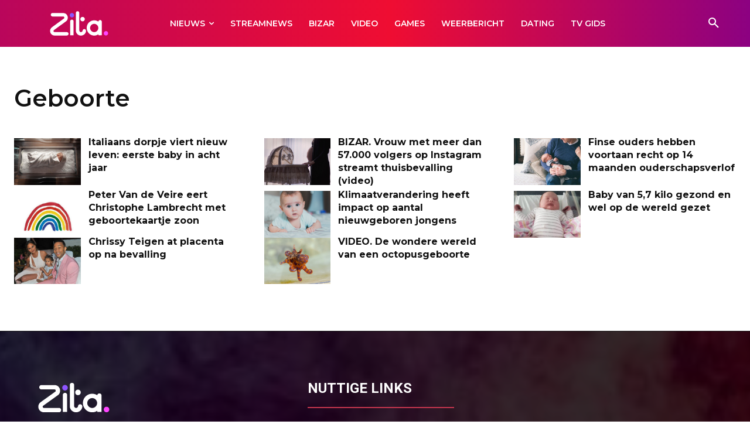

--- FILE ---
content_type: text/css
request_url: https://www.zita.be/wp-content/plugins/weerplaza-widgets//assets/css/weerplaza-widgets.css?ver=0.5.0
body_size: -193
content:
.Weerplaza-Radar-Widget {
  width: 100%;
  box-sizing: border-box; }
  .Weerplaza-Radar-Widget.Weerplaza-Rain-Radar {
    max-width: 810px;
    height: 655px; }
  .Weerplaza-Radar-Widget.Weerplaza-Actual-Weather-Radar {
    max-width: 370px;
    height: 350px;
    padding: 10px;
    border: 1px solid #f4f4f4;
    background-color: #fff; }
  .Weerplaza-Radar-Widget.Weerplaza-Customer-Widget {
    max-width: 870px;
    height: 2320px; }
